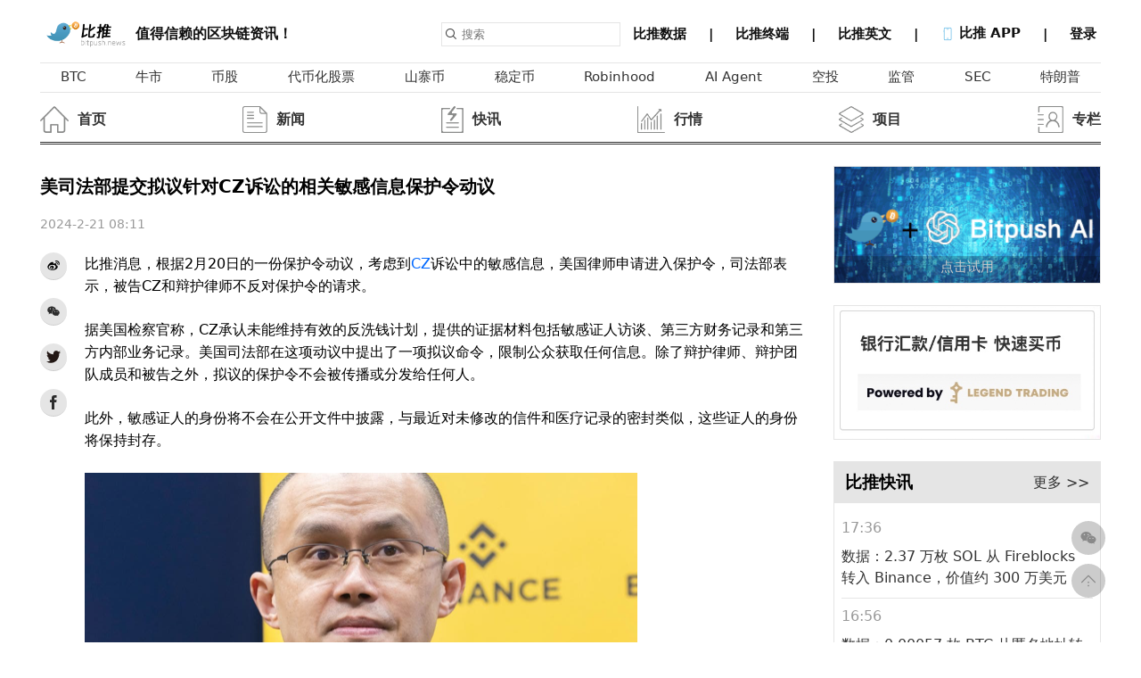

--- FILE ---
content_type: text/html; charset=UTF-8
request_url: https://www.bitpush.news/articles/6100676
body_size: 20849
content:
<!DOCTYPE html>
<html>
<head>
<meta charset="UTF-8">
    <meta http-equiv="X-UA-Compatible" content="IE=edge">
    <meta name="viewport" content="width=device-width, initial-scale=1.0">
    	<meta name="keywords" content="美司法部提交拟议针对CZ诉讼的相关敏感信息保护令动议" />
			<meta name="description" content="比推消息，根据2月20日的一份保护令动议，考虑到CZ诉讼中的敏感信息，美国律师申请进入保护令，司法部表示，被告CZ和辩护律师... " />
		<link rel="Shortcut Icon" href="/wp-content/themes/Gztro/images/favicon.ico" type="image/x-icon"/>
        <meta property="og:title" content="【比推 BitpushNews】美司法部提交拟议针对CZ诉讼的相关敏感信息保护令动议" />
  <meta property="og:url" content="https://www.bitpush.news/articles/6100676" />
  <meta property="og:image" content="https://www.bitpush.news/static/images/logo2024.jpg" />
  <meta property="og:description" content="比推消息，根据2月20日的一份保护令动议，考虑到CZ诉讼中的敏感信息，美国律师申请进入保护令，司法部表示，被告CZ和辩护律师..." />
  <meta property="og:site_name" content="比推" />
  <meta property="og:type" content="article" />
  <meta property="og:article:author" content="Bitpush.news" />

  
  <meta property="twitter:card" content="summary" />
  <meta property="twitter:image" content="https://www.bitpush.news/static/images/logo2024.jpg" />
  <meta property="twitter:title" content="【比推 BitpushNews】美司法部提交拟议针对CZ诉讼的相关敏感信息保护令动议" />
  <meta property="twitter:creator" content="比推" />
  <meta property="twitter:site" content="www.Bitpush.news" />
  <meta property="twitter:description" content="Bitpush 比推美司法部提交拟议针对CZ诉讼的相关敏感信息保护令动议 - " />
    <link rel="stylesheet" href="/wp-content/themes/Gztro/newassets/css/index.css?ver=12">
    <link rel="stylesheet" href="/wp-content/themes/Gztro/newassets/css/common.css?ver=12">
    <link rel="stylesheet" href="/wp-content/themes/Gztro/newassets/css/carousel.css">
    <link rel="stylesheet" href="/wp-content/themes/Gztro/newassets/css/use.css?ver=12">
    <script src="/wp-content/themes/Gztro/assets/js/jquery.js"></script>
    <script src="/wp-content/themes/Gztro/newassets/js/jquery.qrcode.min.js"></script>
    <script src="/wp-content/themes/Gztro/newassets/js/time.js"></script>
    <script src="/wp-content/themes/Gztro/newassets/js/use.js"></script>

    <title>美司法部提交拟议针对CZ诉讼的相关敏感信息保护令动议</title>
    <style>

        .content-new li {
            /* border-radius: 100%;
            width: 30px;
            height: 30px ;  */
            flex-shrink: 0;
            padding: 0;
            display: flex;
            justify-content: center;
            align-items: center;
            background-color: rgba(0, 0, 0, 0.1);
            margin-bottom: 20px;
            /* border-bottom: 1px solid rgba(0, 0, 0, 0.1); */
        }
        .share-item{
            height: 30px;
            border-radius: 100%;
            margin-bottom: 20px;
            width: 30px;
            background-color: rgba(0, 0, 0, 0.1);

        }
        .content-new li svg{
            width: 16px;
        }
        .content-new li:hover{
            cursor: pointer;
        }
        .content-html th,.content-html td {
        border: 1px solid #ccc;
        }
    </style>
</head>

<body>
    <div class="bitpush-container ">
        <div class="content">
         <!--header begin-->
 <header class="fixed flex justify-between pb-2" style="">
                <a href="https://www.bitpush.news/" title="比推 - 区块链新闻快讯资讯信息服务平台" class="flex items-end " style="align-items: center;">
                    <img height="30px" src="https://www.bitpush.news/wp-content/themes/Gztro/assets/img/logo.png" />
                    <span class="text-2xl text-gray-600">值得信赖的区块链资讯！</span>
                </a>
                <div class="flex items-center">
                    <form class="mr-2" action="/"  method="get" name="searchform">
                        <div class="flex items-center border p-2">
                            <img class="w-6" src="/wp-content/themes/Gztro/newassets/img/search.png" />
                            <input class="pl-3" id="search-box" name="s" placeholder="搜索" type="text" value=""
                                autocomplete="off" spellcheck="false" dir="auto"
                                style="position: relative; vertical-align: top">
                        </div>
                    </form>
                    <div class="bitpush-nav">
                        <a title="比推数据" alt="比推数据" href="https://market.bitpush.news" target="_blank" >
                            <span> 比推数据 </span>
                            <span>&emsp;|&emsp;</span>
                        </a>

                        <a href="https://bitpushterminal.com/" target="_blank">
                            <span> 比推终端 </span>
                            <span>&emsp;|&emsp;</span>
                        </a>

                        <a href="https://en.bitpush.news/" target="_blank">
                            <span> 比推英文 </span>
                            <span>&emsp;|&emsp;</span>
                        </a>
                        <a  class="app-down">
                            <span>
                                <img class="w-8 inline" src="/wp-content/themes/Gztro/newassets/img/phone.png" />
                                比推 APP
                            </span>
                            <span>&emsp;|&emsp;</span>
                            <div class="down-dialog">
                                <h1 class="">下载比推 APP</h1>
                                <div>
                                    值得信赖的区块链资讯！
                                </div>
                                <div class="flex items-center mt-4">
                                    <div onclick="window.location.href='https://apps.apple.com/cn/app/id1359810708'" class="bg-gray-800 p-4 w-40 rounded-md flex mr-4">
                                        <img class="w-8" src="/wp-content/themes/Gztro/newassets/img/apple.png" />
                                        <span class="text-white text-2xl ml-1">iPhone</span>
                                    </div>

                                     <div  onclick="window.location.href='https://www.pgyer.com/UAFr'" class="bg-gray-800 p-4 w-40 rounded-md flex mr-4">
                                        <img class="w-8" src="/wp-content/themes/Gztro/newassets/img/android.png" />
                                        <span class="text-white text-2xl ml-1">Android</span>
                                    </div>
                                </div>
                            </div>
                            </a>
                                <span id="loginstatus"  ></span>
        <script>
            $(function(){
                rnum = Math.ceil(Math.random()*1000);
                $.get("/loginjs/"+ rnum,function(data){
                    $("#loginstatus").html(data);
                })
                
            })
        </script>                
                    </div>
                </div>
            </header>
            <!--header end-->
            <main>
                <!--nav begin-->
                <div class="bitpush-nav-tags p-4">
                    <a title="BTC" alt="BTC" href="/articles/tag/BTC"><span>BTC</span></a><a title="牛市" alt="牛市" href="/articles/tag/牛市"><span>牛市</span></a><a title="币股" alt="币股" href="/articles/tag/币股"><span>币股</span></a><a title="代币化股票" alt="代币化股票" href="/articles/tag/代币化股票"><span>代币化股票</span></a><a title="山寨币" alt="山寨币" href="/articles/tag/山寨币"><span>山寨币</span></a><a title="稳定币" alt="稳定币" href="/articles/tag/稳定币"><span>稳定币</span></a><a title="Robinhood" alt="Robinhood" href="/articles/tag/Robinhood"><span>Robinhood</span></a><a title="AI Agent" alt="AI Agent" href="/articles/tag/ai-agent"><span>AI Agent</span></a><a title="空投" alt="空投" href="/articles/tag/空投"><span>空投</span></a><a title="监管" alt="监管" href="/articles/tag/监管"><span>监管</span></a><a title="SEC" alt="SEC" href="/articles/tag/SEC"><span>SEC</span></a><a title="特朗普" alt="特朗普" href="/articles/tag/特朗普"><span>特朗普</span></a>                </div>
                                <div class="bitpush-nav-news mt-12 pb-4">
                    <ul class="flex justify-between">

                        <li class="flex items-center">
    <a href="/" ><img onmouseover='this.src="/wp-content/themes/Gztro/newassets/icon/index.png"' onmouseout='this.src="/wp-content/themes/Gztro/newassets/icon/index_grey.png"'  width="50px" src="/wp-content/themes/Gztro/newassets/icon/index_grey.png" /><div class="flex flex-col"><span>首页</span></div></a>
    </li><li class="flex items-center">
    <a href="/articles/category/xnews" ><img onmouseover='this.src="/wp-content/themes/Gztro/newassets/icon/news.png"' onmouseout='this.src="/wp-content/themes/Gztro/newassets/icon/news_grey.png"'  width="50px" src="/wp-content/themes/Gztro/newassets/icon/news_grey.png" /><div class="flex flex-col"><span>新闻</span></div></a>
    </li><li class="flex items-center">
    <a href="/articles/category/wrealtime" ><img onmouseover='this.src="/wp-content/themes/Gztro/newassets/icon/kuaixun.png"' onmouseout='this.src="/wp-content/themes/Gztro/newassets/icon/kuaixun_grey.png"'  width="50px" src="/wp-content/themes/Gztro/newassets/icon/kuaixun_grey.png" /><div class="flex flex-col"><span>快讯</span></div></a>
    </li><li class="flex items-center">
    <a href="/articles/category/tbiqing" ><img onmouseover='this.src="/wp-content/themes/Gztro/newassets/icon/hangqing.png"' onmouseout='this.src="/wp-content/themes/Gztro/newassets/icon/hangqing_grey.png"'  width="50px" src="/wp-content/themes/Gztro/newassets/icon/hangqing_grey.png" /><div class="flex flex-col"><span>行情</span></div></a>
    </li><li class="flex items-center">
    <a href="/articles/category/sxiangmu" ><img onmouseover='this.src="/wp-content/themes/Gztro/newassets/icon/project.png"' onmouseout='this.src="/wp-content/themes/Gztro/newassets/icon/project_grey.png"'  width="50px" src="/wp-content/themes/Gztro/newassets/icon/project_grey.png" /><div class="flex flex-col"><span>项目</span></div></a>
    </li><li class="flex items-center">
    <a href="/articles/category/dzhuanlan" ><img onmouseover='this.src="/wp-content/themes/Gztro/newassets/icon/zhuanlan.png"' onmouseout='this.src="/wp-content/themes/Gztro/newassets/icon/zhuanlan_grey.png"'  width="50px" src="/wp-content/themes/Gztro/newassets/icon/zhuanlan_grey.png" /><div class="flex flex-col"><span>专栏</span></div></a>
    </li>                    </ul>
                </div>
                <script>
                    function getCoins(){
            $.get("https://market.bitpush.news/v1/api/ticker?start=0&limit=12",res=>{
                //console.log(res)

                let html = ''

                for(let i =0;i<res.length;i++){

                    const decline = res[i].percent_change_24h * 1>=0?'decline':''
                    const chart_url = "https://market.bitpush.news/currencies/"+res[i].id+"/charts"
                    const arrow = res[i].percent_change_24h * 1>=0?`<svg t="1641974028524" class="icon" viewBox="0 0 1024 1024" version="1.1"
                                        xmlns="http://www.w3.org/2000/svg" p-id="7710" width="12" height="12">
                                        <path d="M512 853.333333 0 170.666667l1024 0L512 853.333333z" p-id="7711"
                                            fill="#00af4b"></path>
                                    </svg>`:`<svg t="1641974028524" class="icon" viewBox="0 0 1024 1024" version="1.1"
                                        xmlns="http://www.w3.org/2000/svg" p-id="7710" width="12" height="12">
                                        <path d="M512 853.333333 0 170.666667l1024 0L512 853.333333z" p-id="7711"
                                            fill="#00af4b"></path>
                                    </svg>`
                    html += `
                    <li class="${decline}">
                        <a href="${chart_url}" target="_blank" ><img src="${res[i].icon_url}" /></a>
                        <a href="${chart_url}" target="_blank" ><span class="symbol" >${res[i].symbol}</span></a>
                        <a href="${chart_url}" target="_blank" ><span class="flex items-center">
                            ${res[i].price_usd}
                            <div class="arrow-icon" style="margin-left: 3px">

                                ${arrow}
                            </div>
                        </span></a>
                    </li>
                    `
                }
                $("#my-coin-list").html(html)
            })
        }
                        </script>
                <!--nav end-->

                <div class="flex justify-between my-12">
                    <div class="content-left">
                                            <div class="content-new pr-12">
                            <h1 class="text-4xl font-bold">美司法部提交拟议针对CZ诉讼的相关敏感信息保护令动议</h1>
                            <div class="text-gray-400 my-12">
						
                                <span></span>
                                <span class="dis-time" data="1708503115" ></span>
                                <span id="edit_button" ></span>
				
                            </div>
                            <script>
            $(function(){
                rnum = Math.ceil(Math.random()*1000);
                $.get("/loginjs/"+ rnum+"?k=6100676",function(data){
                    $("#edit_button").html(data);
                })
                
            })
        </script>
                            <div class="flex">
                                <div style="width: 50px;">
                                    <ul class="flex flex-col">
                                        <li  class="share-item bds_tsina" >
                                            <svg t="1642931864876" class="icon" viewBox="0 0 1024 1024" version="1.1" xmlns="http://www.w3.org/2000/svg" p-id="2163" width="32" height="32"><path d="M721.989632 468.033536c-33.468416-6.36928-17.53088-24.694784-17.53088-24.694784s32.671744-54.194176-6.381568-93.247488c-48.607232-48.607232-166.549504 6.383616-166.549504 6.383616-44.627968 13.549568-32.669696-6.383616-26.302464-41.44128 0-40.644608-14.342144-109.96736-134.674432-68.524032-119.535616 40.63232-222.337024 184.875008-222.337024 184.875008-71.723008 95.62112-62.1568 168.937472-62.1568 168.937472 17.528832 163.364864 191.258624 207.992832 325.933056 218.353664 141.85472 11.159552 333.099008-48.605184 391.272448-172.136448C861.442048 523.024384 755.456 474.417152 721.989632 468.033536L721.989632 468.033536zM422.356992 773.251072c-141.058048 6.367232-255.00672-64.54272-255.00672-158.58688 0-94.029824 113.948672-168.93952 255.00672-175.321088 141.04576-6.367232 255.004672 51.009536 255.004672 145.03936C677.361664 678.428672 563.402752 766.869504 422.356992 773.251072L422.356992 773.251072z" p-id="2164"></path><path d="M394.463232 500.717568c-141.85472 16.734208-125.917184 149.815296-125.917184 149.815296s-0.796672 41.428992 38.258688 62.951424c82.88256 44.623872 168.142848 17.528832 211.175424-37.462016C561.012736 620.251136 536.303616 484.780032 394.463232 500.717568L394.463232 500.717568zM358.59456 687.183872c-26.28608 3.18464-47.81056-11.956224-47.81056-34.260992 0-22.319104 19.134464-45.422592 45.422592-47.81056 30.281728-3.198976 50.212864 14.342144 50.212864 36.651008C406.419456 664.082432 384.897024 683.999232 358.59456 687.183872L358.59456 687.183872zM442.27584 616.255488c-9.568256 6.383616-19.918848 5.588992-24.70912-2.387968-5.572608-7.962624-3.18464-20.713472 5.586944-27.09504 10.350592-7.962624 21.510144-5.574656 26.300416 2.400256C454.230016 597.133312 450.250752 609.091584 442.27584 616.255488L442.27584 616.255488z" p-id="2165"></path><path d="M791.324672 410.669056c11.145216 0 20.713472-8.771584 22.306816-19.931136 0-0.796672 0.796672-1.591296 0.796672-2.387968 16.734208-155.389952-127.496192-128.305152-127.496192-128.305152-12.752896 0-23.115776 10.36288-23.115776 23.117824 0 12.750848 10.364928 23.115776 23.115776 23.115776 103.583744-23.115776 80.480256 81.276928 80.480256 81.276928C767.410176 400.306176 777.775104 410.669056 791.324672 410.669056L791.324672 410.669056z" p-id="2166"></path><path d="M773.781504 139.685888c-49.403904-11.941888-101.195776-1.970176-115.539968 1.214464-0.796672 0-2.404352 0.600064-3.198976 0.600064-0.796672 0-0.796672 0.698368-0.796672 0.698368-14.34624 3.995648-24.696832 17.487872-24.696832 32.628736 0 18.325504 15.140864 33.452032 33.466368 33.452032 0 0 18.325504-2.402304 31.0784-7.192576 11.956224-4.775936 115.554304-3.198976 167.346176 82.868224 27.89376 62.951424 11.956224 105.189376 10.36288 112.367616 0 0-7.17824 15.939584-7.17824 32.673792 0 18.325504 15.140864 31.049728 34.275328 31.049728 15.142912 0 28.690432 0.755712 31.873024-27.916288l0.796672 0C986.56256 235.52 863.830016 160.413696 773.781504 139.685888L773.781504 139.685888z" p-id="2167"></path></svg>
                                        </li>
                                        <li class="share-item share-wx" >
                                            <svg t="1641984239258" class="icon" viewBox="0 0 1024 1024" version="1.1"
                                                xmlns="http://www.w3.org/2000/svg" p-id="11112" width="20" height="20">
                                                <path
                                                    d="M664.250054 368.541681c10.015098 0 19.892049 0.732687 29.67281 1.795902-26.647917-122.810047-159.358451-214.077703-310.826188-214.077703-169.353083 0-308.085774 114.232694-308.085774 259.274068 0 83.708494 46.165436 152.460344 123.281791 205.78483l-30.80868 91.730191 107.688651-53.455469c38.558178 7.53665 69.459978 15.308661 107.924012 15.308661 9.66308 0 19.230993-0.470721 28.752858-1.225921-6.025227-20.36584-9.521864-41.723264-9.521864-63.862493C402.328693 476.632491 517.908058 368.541681 664.250054 368.541681zM498.62897 285.87389c23.200398 0 38.557154 15.120372 38.557154 38.061874 0 22.846334-15.356756 38.156018-38.557154 38.156018-23.107277 0-46.260603-15.309684-46.260603-38.156018C452.368366 300.994262 475.522716 285.87389 498.62897 285.87389zM283.016307 362.090758c-23.107277 0-46.402843-15.309684-46.402843-38.156018 0-22.941502 23.295566-38.061874 46.402843-38.061874 23.081695 0 38.46301 15.120372 38.46301 38.061874C321.479317 346.782098 306.098002 362.090758 283.016307 362.090758zM945.448458 606.151333c0-121.888048-123.258255-221.236753-261.683954-221.236753-146.57838 0-262.015505 99.348706-262.015505 221.236753 0 122.06508 115.437126 221.200938 262.015505 221.200938 30.66644 0 61.617359-7.609305 92.423993-15.262612l84.513836 45.786813-23.178909-76.17082C899.379213 735.776599 945.448458 674.90216 945.448458 606.151333zM598.803483 567.994292c-15.332197 0-30.807656-15.096836-30.807656-30.501688 0-15.190981 15.47546-30.477129 30.807656-30.477129 23.295566 0 38.558178 15.286148 38.558178 30.477129C637.361661 552.897456 622.099049 567.994292 598.803483 567.994292zM768.25071 567.994292c-15.213493 0-30.594809-15.096836-30.594809-30.501688 0-15.190981 15.381315-30.477129 30.594809-30.477129 23.107277 0 38.558178 15.286148 38.558178 30.477129C806.808888 552.897456 791.357987 567.994292 768.25071 567.994292z"
                                                    p-id="11113" fill="#2c2c2c"></path>
                                            </svg>
                                            <div class="scan-wx" id="share-wx"></div>
                                        </li>
                                        <li class="share-item bds_twitter" >
                                            <svg t="1641984094801" class="icon" viewBox="0 0 1024 1024" version="1.1"
                                                xmlns="http://www.w3.org/2000/svg" p-id="10287" width="20" height="20">
                                                <path
                                                    d="M919.759462 318.994613c0-9.605475-0.184234-19.102577-0.608696-28.534655 41.060787-30.595551 76.68666-68.894629 104.863684-112.720738a403.247526 403.247526 0 0 1-120.68436 33.017692c43.401647-26.708567 76.68666-69.423851 92.415219-120.68436-40.638132 24.645865-85.589515 42.265535-133.383889 51.446549-38.295465-43.575045-92.944441-71.329413-153.358869-72.360764-116.027926-1.918205-210.084998 96.132418-210.084999 218.973404 0 17.460724 1.826088 34.394031 5.451171 50.745736-174.722834-11.243716-329.55016-102.190479-433.116978-239.293373-18.071226 32.847907-28.438925 71.237296-28.438925 112.377556 0 77.811934 37.090717 146.970271 93.44657 187.779994-34.500598-1.560574-66.819283-12.009553-95.166091-29.141545v2.85744c0 108.752474 72.440238 199.870827 168.560013 221.13003-17.621477 5.012259-36.207475 7.62044-55.322696 7.526516a191.542349 191.542349 0 0 1-39.500214-4.325895c26.708567 89.120675 104.332655 154.231274 196.231295 156.400543-71.923659 59.635948-162.525433 95.258208-260.892145 95.00895-16.960401 0-33.720311-1.137918-50.15149-3.200621 93.011271 63.80109 203.418242 100.960443 322.104923 100.960443 386.350343 0.092117 597.636477-336.191629 597.636477-627.962902z"
                                                    fill="#231815" p-id="10288"></path>
                                            </svg>
                                        </li>
                                        <li class="share-item bds_facebook" >
                                            <svg t="1641984306774" class="icon" viewBox="0 0 1024 1024" version="1.1"
                                                xmlns="http://www.w3.org/2000/svg" p-id="12465" width="20" height="20">
                                                <path
                                                    d="M575.872 1024 384 1024 384 512l-128 0 0-176.448 128-0.064-0.192-103.936C383.776 87.584 422.816 0 592.384 0l141.184 0 0 176.48-88.224 0c-66.016 0-69.216 24.64-69.216 70.688l-0.256 88.32 158.688 0-18.72 176.448L576 512 575.872 1024z"
                                                    p-id="12466" fill="#2c2c2c"></path>
                                            </svg>
                                        </li>
                                    </ul>
                                    <script>
								
								$(".bds_tsina").click(function(){
									var ftit='美司法部提交拟议针对CZ诉讼的相关敏感信息保护令动议';
									var lk="https://www.bitpush.news/wp-content/themes/Gztro/assets/img/logo.png";//pic
									window.open('http://service.weibo.com/share/share.php?url='+document.location.href+'?sharesource=weibo&title='+ftit+'&pic='+lk+'&appkey=1931462525');
								})
                                $(".bds_twitter").click(function(){
                                    var ftit='美司法部提交拟议针对CZ诉讼的相关敏感信息保护令动议';
									var lk="https://www.bitpush.news/wp-content/themes/Gztro/assets/img/logo.png";//pic
									window.open('https://twitter.com/share?url='+document.location.href+'&text='+ftit+'&pic='+lk);
                                })
                                $(".bds_facebook").click(function(){
                                    var ftit='美司法部提交拟议针对CZ诉讼的相关敏感信息保护令动议';
									var lk="https://www.bitpush.news/wp-content/themes/Gztro/assets/img/logo.png";//pic
									window.open('http://www.facebook.com/sharer.php?u='+encodeURIComponent(document.location.href)+'&t='+ftit+'&pic='+lk);
                                })
								window._bd_share_config={"common":{"bdSnsKey":{},"bdText":"","bdMini":"2","bdMiniList":false,"bdPic":"","bdStyle":"0","bdSize":"16"},"share":{}};with(document)0[(getElementsByTagName('head')[0]||body).appendChild(createElement('script')).src='/static/api/js/share.js?v=89860593.js?cdnversion='+~(-new Date()/36e5)];
							</script>
                                </div>
                                <div class="content-html" >
                                <p>比推消息，根据2月20日的一份保护令动议，考虑到<a href="https://www.bitpush.news/articles/tag/cz" title="查看CZ中的全部文章" target="_blank" class="tag_link">CZ</a>诉讼中的敏感信息，美国律师申请进入保护令，司法部表示，被告CZ和辩护律师不反对保护令的请求。 </p>
<p>据美国检察官称，CZ承认未能维持有效的反洗钱计划，提供的证据材料包括敏感证人访谈、第三方财务记录和第三方内部业务记录。美国司法部在这项动议中提出了一项拟议命令，限制公众获取任何信息。除了辩护律师、辩护团队成员和被告之外，拟议的保护令不会被传播或分发给任何人。 </p>
<p>此外，敏感证人的身份将不会在公开文件中披露，与最近对未修改的信件和医疗记录的密封类似，这些证人的身份将保持封存。</p>
<p><img src="https://images.bitpush.news/cn/20240221/170850311163106486.png" title="1708503111771290.png" alt="image.png"/></p>
<p><br/></p>
                                <script async src="https://pagead2.googlesyndication.com/pagead/js/adsbygoogle.js?client=ca-pub-8211126797345278"
                                crossorigin="anonymous"></script>
                           <ins class="adsbygoogle"
                                style="display:block; text-align:center;"
                                data-ad-layout="in-article"
                                data-ad-format="fluid"
                                data-ad-client="ca-pub-8211126797345278"
                                data-ad-slot="6642518713"></ins>
                           <script>
                                (adsbygoogle = window.adsbygoogle || []).push({});
                           </script>
                                
                                <script>
                                window.onload = function () {
                                    //判断图片大小，超过一定宽度，要通过js定义图片大小
                                    $.each($(".content-html img"), function (i, v) {
                                        if (v.width > 700)
                                        {
                                        v.width = 700; //重定义编辑器自带的宽度
                                        v.removeAttribute('height'); //移除编辑器自带的图片高度
                                        }
                                    });
                                }
                                </script>
                                
                                        <div  class="tags">
                                        <h5>原文链接:<a target="_blank" style="color:#333; margin-left: 6px;" href="https://coingape.com/us-doj-request-new-order-case-against-ex-binance-ceo-changpeng-cz-zhao/" >https://coingape.com/us-doj-request-new-order-case-against-ex-binance-ceo-chan...</a></h5>
                                        </div>                                
                                
                                <!-- <div  class="tags">
                                    <h5>原文链接:https://www.bitpush.news/articles/6100676</h5>
                                </div> -->
                                <div  class="tags">
                                    <h5>说明: 比推所有文章只代表作者观点，不构成投资建议</h5>
                                </div>
                                <div  style="" class="tags">
                                    <!-- <h5>标签</h5> -->
                                    <span><a href="https://www.bitpush.news/articles/tag/cz" rel="tag">CZ</a></span>                                </div>
                                <div style="" class="related-articles">
                                <style>

                                </style>
                                    <div style="
                                        background: rgba(0, 0, 0, 0.1);
                                        padding: 7px 0px 7px 10px;
                                        font-size: 15px;
                                        font-weight: 600;
                                        margin-bottom: 10px;
                                    ">相关新闻</div>
                                    <ul>
                                        <li><a style="color: #0073e6;" rel="bookmark"  href="https://www.bitpush.news/articles/7605558" title="“加密总统”的年度成绩单：政策红利与财富争议下的双重角色" target="_blank">“加密总统”的年度成绩单：政策红利与财富争议下的双重角色</a> <span class="dis-time" data="1769178522" ></span></li><li><a style="color: #0073e6;" rel="bookmark"  href="https://www.bitpush.news/articles/7604799" title="一次白宫推文，怎样让BSC链的Meme狂欢颠覆了旧秩序？" target="_blank">一次白宫推文，怎样让BSC链的Meme狂欢颠覆了旧秩序？</a> <span class="dis-time" data="1769004994" ></span></li><li><a style="color: #0073e6;" rel="bookmark"  href="https://www.bitpush.news/articles/7596943" title="赵长鹏年终答卷：关于币安、监管与加密未来的十问" target="_blank">赵长鹏年终答卷：关于币安、监管与加密未来的十问</a> <span class="dis-time" data="1766114052" ></span></li><li><a style="color: #0073e6;" rel="bookmark"  href="https://www.bitpush.news/articles/7593283" title="行情惨淡，还有哪些低成本“薅羊毛”机会？" target="_blank">行情惨淡，还有哪些低成本“薅羊毛”机会？</a> <span class="dis-time" data="1764895184" ></span></li><li><a style="color: #0073e6;" rel="bookmark"  href="https://www.bitpush.news/articles/7584898" title="GIGGLE惊现“过山车”行情：BSC生态的脆弱真相" target="_blank">GIGGLE惊现“过山车”行情：BSC生态的脆弱真相</a> <span class="dis-time" data="1762320983" ></span></li>                                    </ul>
                                </div>
                                </div>
                            </div>
                        </div>
                    </div>
                                        <div class="content-right">
<div class="border mb-12">
    <div class="bg-gray-100 flex justify-between items-center" >
    <style>
    .box{
        color: #fff;
        background: #000;
        position: relative;width: 298px;height:130px;text-align: center;
    }
    .box .content{    
        position: absolute;
        bottom: 0;
        left: 0;width: 298px;height:20px;display:block;text-align: center;padding-top:5px;padding-bottom:5px;
    }
    </style>   
    <div class="box">
        <a title="Bitpush AI" target="_blank" href="https://chat.openai.com/g/g-i68bJS9yX-bitpush-ai"><img width="297.5" src="https://www.bitpush.news/static/images/gpt.gif">
        <div style=" background-color: rgba(0, 0, 0, 0.2); color: #cacaca; text-align: center;font-size:15px;" class="content">点击试用</div></a>
    </div>
    </div>
</div>
<div class="border mb-12">
<div class="bg-gray-100 flex justify-between items-center"><a title="legend" href="/legend"><img width="297.5" src="https://www.bitpush.news/static/images/legend.jpg"></a> </div>
</div>    
                        <div class="border mb-12">
                            <div class="bg-gray-100 flex justify-between items-center py-2 px-6">
                                <h3 title="比推快讯" >比推快讯</h3>
                                <span>
                                    <a href="/articles/category/wrealtime"> 更多 >></a>
                                </span>
                            </div>
                            <div class="content-list p-4 content-card">
                                <ul>
                                    <li><div data="1769276167" class="sidebar-time text-gray-400 my-6"></div><a href="/articles/7605757">数据：2.37 万枚 SOL 从 Fireblocks 转入 Binance，价值约 300 万美元</a></li><li><div data="1769273767" class="sidebar-time text-gray-400 my-6"></div><a href="/articles/7605756">数据：0.00057 枚 BTC 从匿名地址转入 Bybit，价值约 507 美元</a></li><li><div data="1769271967" class="sidebar-time text-gray-400 my-6"></div><a href="/articles/7605755">数据：140.05 万枚 TON 从匿名地址转出，价值约 214 万美元</a></li><li><div data="1769270908" class="sidebar-time text-gray-400 my-6"></div><a href="/articles/7605754">易理华：加密友好政策正在逐步兑现，加密结构法案大概率通过</a></li><li><div data="1769270773" class="sidebar-time text-gray-400 my-6"></div><a href="/articles/7605753">数据：ETH 当前全网 8 小时平均资金费率为 0.0022%</a></li><li><div data="1769270615" class="sidebar-time text-gray-400 my-6"></div><a href="/articles/7605752">Galaxy 研究主管：加密市场结构立法下周将迎关键听证会，两党议员或将提出修正案</a></li><li><div data="1769270136" class="sidebar-time text-gray-400 my-6"></div><a href="/articles/7605751">Pantera Capital：抗量子竞争或将强化以太坊等区块链网络“引力效应”</a></li><li><div data="1769268757" class="sidebar-time text-gray-400 my-6"></div><a href="/articles/7605750">“1011 内幕巨鲸”代理人：若 Rick Rieder 当选美联储主席利好 ETH 和 RWA</a></li><li><div data="1769267153" class="sidebar-time text-gray-400 my-6"></div><a href="/articles/7605749">Coinbase 衍生品市场已暂停期货和永续合约交易，预计维护最长持续 3 小时</a></li><li><div data="1769266567" class="sidebar-time text-gray-400 my-6"></div><a href="/articles/7605748">Coinbase 衍生品市场拟停服约三小时进行系统维护</a></li><li><div data="1769265968" class="sidebar-time text-gray-400 my-6"></div><a href="/articles/7605747">Casterman 创始人：2026 年是加密市场关键拐点，行业将转向新金融基础设施建设</a></li><li><div data="1769265696" class="sidebar-time text-gray-400 my-6"></div><a href="/articles/7605746">数据：全球前 100 家上市公司共持有 112.7 万枚 BTC</a></li><li><div data="1769265635" class="sidebar-time text-gray-400 my-6"></div><a href="/articles/7605745">欧洲投资者对美股胃口缩减，长期脱钩或拉开序幕</a></li><li><div data="1769264846" class="sidebar-time text-gray-400 my-6"></div><a href="/articles/7605744">某交易者卖飞1650 万枚 PENGUIN，错失超 140 万美元利润</a></li><li><div data="1769264768" class="sidebar-time text-gray-400 my-6"></div><a href="/articles/7605743">数据：693.99 枚 BTC 从匿名地址转出，经中转后转至另一匿名地址</a></li><li><div data="1769263479" class="sidebar-time text-gray-400 my-6"></div><a href="/articles/7605742">Neynar 联创发布 Farcaster 战略愿景并澄清客户端、协议及 Clanker 均不会关闭</a></li><li><div data="1769263258" class="sidebar-time text-gray-400 my-6"></div><a href="/articles/7605741">Neynar 联创阐述对 Farcaster 愿景：打造建设者优先网络，让建设者从想法走向可持续收入</a></li><li><div data="1769262954" class="sidebar-time text-gray-400 my-6"></div><a href="/articles/7605740">特朗普将于当地时间下周三出席有关特朗普账户的峰会</a></li><li><div data="1769261768" class="sidebar-time text-gray-400 my-6"></div><a href="/articles/7605739">Tether Gold 市值突破 25 亿美元，续创历史新高</a></li><li><div data="1769261172" class="sidebar-time text-gray-400 my-6"></div><a href="/articles/7605738">Strategy 永续优先股 STRE 欧洲市场折价募资引发关注，战略去向存疑</a></li><li><div data="1769259973" class="sidebar-time text-gray-400 my-6"></div><a href="/articles/7605737">数据：2409 枚 ETH 从 K3 Capital 转出，价值约 712 万美元</a></li><li><div data="1769258930" class="sidebar-time text-gray-400 my-6"></div><a href="/articles/7605736">Rick Rieder 成为下一任美联储主席概率升至 58%，成最大热门</a></li><li><div data="1769258467" class="sidebar-time text-gray-400 my-6"></div><a href="/articles/7605735">美国加密结构法案稳定币收益禁令争议，或加速资金流向“合成美元”并引发资本外迁</a></li><li><div data="1769257869" class="sidebar-time text-gray-400 my-6"></div><a href="/articles/7605734">数据：Meme 币 PENGUIN 市值突破 8000 万美元，续创新高</a></li><li><div data="1769257568" class="sidebar-time text-gray-400 my-6"></div><a href="/articles/7605733">Saga 攻击事件中约 620 万美元被盗资金经 5 个地址分散后转入 Tornado Cash 混币</a></li><li><div data="1769257194" class="sidebar-time text-gray-400 my-6"></div><a href="/articles/7605732">下周宏观展望：美联储周四将公布利率决议，随后鲍威尔召开新闻发布会</a></li><li><div data="1769256967" class="sidebar-time text-gray-400 my-6"></div><a href="/articles/7605731">区块链技术开发商 R3 宣布拟转型为基于 Solana 的代币化和链上资本市场</a></li><li><div data="1769255549" class="sidebar-time text-gray-400 my-6"></div><a href="/articles/7605730">NFT 交易平台 Nifty Gateway 宣布将于 2026 年 2 月 23 日关闭，平台已进入仅提现模式</a></li><li><div data="1769254878" class="sidebar-time text-gray-400 my-6"></div><a href="/articles/7605729">纳斯达克上市公司 AVAX One 推出 Avalanche 区块链公共验证节点</a></li><li><div data="1769254594" class="sidebar-time text-gray-400 my-6"></div><a href="/articles/7605728">链上分析师：AXS 年后上涨 277%，TD 指标发出获利了结信号</a></li><li><div data="1769254269" class="sidebar-time text-gray-400 my-6"></div><a href="/articles/7605727">分析：以太坊主网活跃度反超多条 L2，但数据背后暗藏“水分”</a></li><li><div data="1769253895" class="sidebar-time text-gray-400 my-6"></div><a href="/articles/7605726">美元全球外汇储备占比跌破 60%</a></li><li><div data="1769253097" class="sidebar-time text-gray-400 my-6"></div><a href="/articles/7605725">当前主流 CEX、DEX 资金费率显示市场对 BTC、SOL 看空有所缓和，对山寨币大规模看空情绪仍然存在</a></li><li><div data="1769251567" class="sidebar-time text-gray-400 my-6"></div><a href="/articles/7605724">数据：755.59 万枚 TRX 从 Binance 转出，价值约 224 万美元</a></li><li><div data="1769250972" class="sidebar-time text-gray-400 my-6"></div><a href="/articles/7605723">数据：若 ETH 跌破 2,811 美元，主流 CEX 累计多单清算强度将达 8.76 亿美元</a></li><li><div data="1769250575" class="sidebar-time text-gray-400 my-6"></div><a href="/articles/7605722">外媒：贝森特暗示美印关税有望松动</a></li><li><div data="1769250176" class="sidebar-time text-gray-400 my-6"></div><a href="/articles/7605721">易理华：四年周期规律已失效，当前是加密抄底最佳时机</a></li><li><div data="1769249767" class="sidebar-time text-gray-400 my-6"></div><a href="/articles/7605720">社区用户呼吁 X 产品负责人加强清理诈骗账号，相关团队已介入处理</a></li><li><div data="1769249597" class="sidebar-time text-gray-400 my-6"></div><a href="/articles/7605719">Tom Lee：加密市场受去杠杆化拖累，加密货币抛物线式上涨通常紧随贵金属之后</a></li><li><div data="1769247736" class="sidebar-time text-gray-400 my-6"></div><a href="/articles/7605718">ZEC 最大空头止盈 ETH 空单约 302 万美元，当前浮盈仍超 1100 万美元</a></li><li><div data="1769247667" class="sidebar-time text-gray-400 my-6"></div><a href="/articles/7605717">分析：去年稳定币交易额达 35 万亿美元，仅 1% 用于“现实世界”的支付</a></li><li><div data="1769247366" class="sidebar-time text-gray-400 my-6"></div><a href="/articles/7605716">数据：SCRT 涨超 7%，GTC 触及今日新高</a></li><li><div data="1769246368" class="sidebar-time text-gray-400 my-6"></div><a href="/articles/7605715">BTC OG 内幕巨鲸代理人：美股代币化将推动稳定币需求以缓解美债压力，以太坊等公链将成为全球资本市场结算层</a></li><li><div data="1769245970" class="sidebar-time text-gray-400 my-6"></div><a href="/articles/7605714">分析：比特币开发者正加速进程以应对量子风险</a></li><li><div data="1769245568" class="sidebar-time text-gray-400 my-6"></div><a href="/articles/7605713">数据：Coinbase 比特币溢价指数连续 9 日处于负溢价，1 月迄今仅有两天为正值</a></li><li><div data="1769245347" class="sidebar-time text-gray-400 my-6"></div><a href="/articles/7605712">排队等待加入以太坊 PoS 网络的 ETH 数量突破 312 万枚，创历史新高</a></li><li><div data="1769244996" class="sidebar-time text-gray-400 my-6"></div><a href="/articles/7605711">SOMI 上涨突破 0.25 USDT，24H 涨幅 44.61%</a></li><li><div data="1769243768" class="sidebar-time text-gray-400 my-6"></div><a href="/articles/7605710">数据：过去 24 小时全网爆仓 3.02 亿美元，多单爆仓 9,869.72 万美元，空单爆仓 2.03 亿美元</a></li><li><div data="1769243358" class="sidebar-time text-gray-400 my-6"></div><a href="/articles/7605709">交易千种代币胜率仅 14.55%地址买入 5.4 万美元 PENGUIN，现浮盈约 73.9 万美元</a></li><li><div data="1769242574" class="sidebar-time text-gray-400 my-6"></div><a href="/articles/7605707">某地址买入 843 枚 XAUT，价值 417 万美元</a></li>                                    
                                </ul>
                            </div>
                        </div>

                        <div class="border ">
                            <div class="bg-gray-100 flex justify-between items-center py-2 px-6">
                                <h3>比推专栏</h3>
                                <span>
                                    <a href="/articles/category/dzhuanlan" >更多 >></a>
                                </span>
                            </div>
                            <div class="content-list p-4 content-card">
                                <ul>
                                <li><div data="1768922768" class="sidebar-time text-gray-400 my-6"></div><a href="/articles/7604462">You Should work HARDER in 2026|0120 Asian</a></li><li><div data="1768883285" class="sidebar-time text-gray-400 my-6"></div><a href="/articles/7604271">硅谷最聪明那群人的「终极推演」：2026，我们应该「All-In」什么？</a></li><li><div data="1768539765" class="sidebar-time text-gray-400 my-6"></div><a href="/articles/7603369">Notice us dollar index｜0116  in us</a></li><li><div data="1768375472" class="sidebar-time text-gray-400 my-6"></div><a href="/articles/7602658">我们用大模型，给 2026 年的代币化/Web3「算了一卦」</a></li><li><div data="1768237649" class="sidebar-time text-gray-400 my-6"></div><a href="/articles/7601984">十年新低 金銀比將帶我們走向何方｜0113</a></li><li><div data="1768194634" class="sidebar-time text-gray-400 my-6"></div><a href="/articles/7601760">從膳食營養素到農產品｜20260111</a></li><li><div data="1767954186" class="sidebar-time text-gray-400 my-6"></div><a href="/articles/7601298">特赦行情or特色行情｜0109亞盤後</a></li><li><div data="1767758296" class="sidebar-time text-gray-400 my-6"></div><a href="/articles/7600607">邏輯：基於結構與驅動｜0107亞盤前</a></li><li><div data="1767632580" class="sidebar-time text-gray-400 my-6"></div><a href="/articles/7600221">上強度了嗷｜0106淩晨</a></li><li><div data="1767344125" class="sidebar-time text-gray-400 my-6"></div><a href="/articles/7599664">What's the main line in 2026｜20260102</a></li>
                                    
                                </ul>
                            </div>
                        </div>
                        <div class="my-12">
                            <h1 class="text-3xl font-bold">
                                下载比推 APP
                            </h1>
                            <div class="my-12">
                                24 小时追踪区块链行业资讯、热点头条、事实报道、深度洞察。
                            </div>
                            <div class="flex items-center">
                                <div class="bg-blue-600 p-4 w-40 rounded-md flex mr-4">
                                    <a href="https://apps.apple.com/cn/app/id1359810708" target="_blank"><img class="w-8" src="/wp-content/themes/Gztro/newassets/img/apple.png" />
                                    <span class="text-white text-2xl ml-1">iPhone</span></a>
                                </div>
                                <div class="bg-gray-800 p-4 w-40 rounded-md flex mr-4">
                                    <a href="https://www.pgyer.com/UAFr" target="_blank" ><img class="w-8" src="/wp-content/themes/Gztro/newassets/img/android.png" />
                                    <span class="text-white text-2xl ml-1">Android</span>
                                    </a>
                                </div>
                                <div class="qr-code" style="display: none">
                                    <img class="w-16" src="/wp-content/themes/Gztro/newassets/img/qrcode-app.png" />
                                </div>
                            </div>
                        </div>
                        <hr />
                        <div class="my-12"  >
                            <!-- Bitpush -->
                            <script async src="//pagead2.googlesyndication.com/pagead/js/adsbygoogle.js"></script>
                            <ins class="adsbygoogle"
                                style="display:block;width:300px;height:300px"
                                data-ad-client="ca-pub-8211126797345278"
                                data-ad-slot="1159384330"
                                data-ad-format="auto"></ins>
                            <script>
                            (adsbygoogle = window.adsbygoogle || []).push({});
                            </script>        
                        </div>
                        
        
                        <div class="my-12">
                            <h1 class="text-3xl font-bold">
                                邮件订阅
                            </h1>
                            <div class="my-12">
                                金融科技决策者们都在看的区块链简报与深度分析，「比推」帮你划重点。
                            </div>
                            <div>
                                <!-- <input type="text" class="border p-3" /> -->
                                <a href="https://www2.bitpush.news/newsletter/subscription" target="_blank" ><div class="bg-gray-800 text-white  inline p-3 text-2xl ml-4 rounded-md">订阅邮件</div></a>
                            </div>
                        </div>
                        
                        <div class="my-12 viewpoint">
                            <h1 title="比推观点" class="text-3xl font-bold mb-6">
                                <!--作者专栏-->
                                观点
                            </h1>
                            <div>
                                <ul>
                                    
              <li class="p-6 mb-6">
          <div  class="flex items-center">
              <a href="/?author=164217" target="_blank" ><img class="rounded-full mr-2 w-16" src=https://images.bitpush.news/2025/09/special_cn-20250905-175707800826347727.jpg:20250904221005_61_136-150x150.jpg width="32" />
              <span class="text-2xl">  Web3 农民 Frank</span></a>
          </div>
          <div class="mt-4">
              <a target="_bkank" href="https://www.bitpush.news/articles/7604271" >硅谷最聪明那群人的「终极推演」：2026，我们应该「All-In」什么？</a>
          </div>
      </li>
              <li class="p-6 mb-6">
          <div  class="flex items-center">
              <a href="/?author=164282" target="_blank" ><img class="rounded-full mr-2 w-16" src=https://images.bitpush.news/2025/09/special_cn-20250905-175707789746773254.jpg:2025-09-05_211122_381-144x144.jpg width="32" />
              <span class="text-2xl">  Tyler</span></a>
          </div>
          <div class="mt-4">
              <a target="_bkank" href="https://www.bitpush.news/articles/7585312" >MSX S1 赛季淘金指南：拆解积分计算逻辑，如何最大化赚取 M 豆？</a>
          </div>
      </li>
              <li class="p-6 mb-6">
          <div  class="flex items-center">
              <a href="/?author=19227" target="_blank" ><img class="rounded-full mr-2 w-16" src=https://images.bitpush.news/2023/08/special_cn-20230829-169328199052581137.jpg:851f9929166467411b19d1d277177771-144x144.jpg width="32" />
              <span class="text-2xl">  刘教链</span></a>
          </div>
          <div class="mt-4">
              <a target="_bkank" href="https://www.bitpush.news/articles/7573455" >置换大饼的黄金机会</a>
          </div>
      </li>
              <li class="p-6 mb-6">
          <div  class="flex items-center">
              <a href="/?author=18335" target="_blank" ><img class="rounded-full mr-2 w-16" src=https://images.bitpush.news/2020/11/special_cn-20201123-160614447873762230.jpeg:132.jpeg width="32" />
              <span class="text-2xl">  IOSG</span></a>
          </div>
          <div class="mt-4">
              <a target="_bkank" href="https://www.bitpush.news/articles/7573074" >IOSG Ventures：深度解析稳定币加密支付赛道前景</a>
          </div>
      </li>
              <li class="p-6 mb-6">
          <div  class="flex items-center">
              <a href="/?author=23594" target="_blank" ><img class="rounded-full mr-2 w-16" src=https://images.bitpush.news/2021/10/special_cn-20211014-163422363858129865.jpeg:01.jpeg width="32" />
              <span class="text-2xl">  01区块链</span></a>
          </div>
          <div class="mt-4">
              <a target="_bkank" href="https://www.bitpush.news/articles/7573071" >北京市互联网金融行业协会香港稳定币与RWA发展前沿研讨会顺利召开</a>
          </div>
      </li>                                </ul>
                            </div>
                        </div>
                        <div  style="display: none;"  class="my-12 viewpoint">
                            <h1 class="text-3xl font-bold mb-6">
                                项目
                            </h1>
                            <div>
                                <ul>
                                    <li class="p-6 mb-6">
        <div class="flex">
        <a title="PolkaWorld" href="/?author=22870" ><img class="rounded-full mr-2 w-16 h-16 mr-4"
                src="https://images.bitpush.news/2021/09/special_cn-20210904-163076789531316353.jpeg:0-1-144x144.jpeg" /></a>
            <div>
                <span class="text-2xl font-bold">PolkaWorld</span>
                <div class="mt-4 text-gray-400">
                <a href="https://www.bitpush.news/articles/7572402" >Polkadot 国库不再“白给钱”？VC Bounty 将把补助转为投资！</a>
                </div>
            </div>
        </div>
    </li><li class="p-6 mb-6">
        <div class="flex">
        <a title="元宇宙之心MetaverseHub" href="/?author=23074" ><img class="rounded-full mr-2 w-16 h-16 mr-4"
                src="https://images.bitpush.news/2021/09/special_cn-20210917-163189133191691097.jpeg:132-1.jpeg" /></a>
            <div>
                <span class="text-2xl font-bold">元宇宙之心MetaverseHub</span>
                <div class="mt-4 text-gray-400">
                <a href="https://www.bitpush.news/articles/7570243" >物理AI不只是“机器换人”：亚马逊新增30%高技能岗位</a>
                </div>
            </div>
        </div>
    </li><li class="p-6 mb-6">
        <div class="flex">
        <a title="Bifrost Finance" href="/?author=22885" ><img class="rounded-full mr-2 w-16 h-16 mr-4"
                src="https://images.bitpush.news/2021/09/special_cn-20210905-163085478775610590.jpeg:0-5-144x144.jpeg" /></a>
            <div>
                <span class="text-2xl font-bold">Bifrost Finance</span>
                <div class="mt-4 text-gray-400">
                <a href="https://www.bitpush.news/articles/7558395" >从 Polkadot 到多链生态：vDOT 多链流动性激励活动已开启</a>
                </div>
            </div>
        </div>
    </li>                                </ul>
                            </div>
                        </div>
                        <div class="border ">
                            <div class="bg-gray-100 flex justify-between items-center py-2 px-6">
                                <h3>比推热门文章</h3>
                            </div>
                            <div class="content-list p-4 content-card">
                                <ul>
                                    <li>
        <div class="text-gray-400 my-6 s3-time dis-time" data="1769273767" ></div>
        <a href="https://www.bitpush.news/articles/7605756">数据：0.00057 枚 BTC 从匿名地址转入 Bybit，价值约 507 美元</a></li><li>
        <div class="text-gray-400 my-6 s3-time dis-time" data="1769271967" ></div>
        <a href="https://www.bitpush.news/articles/7605755">数据：140.05 万枚 TON 从匿名地址转出，价值约 214 万美元</a></li><li>
        <div class="text-gray-400 my-6 s3-time dis-time" data="1769270908" ></div>
        <a href="https://www.bitpush.news/articles/7605754">易理华：加密友好政策正在逐步兑现，加密结构法案大概率通过</a></li><li>
        <div class="text-gray-400 my-6 s3-time dis-time" data="1769270773" ></div>
        <a href="https://www.bitpush.news/articles/7605753">数据：ETH 当前全网 8 小时平均资金费率为 0.0022%</a></li><li>
        <div class="text-gray-400 my-6 s3-time dis-time" data="1769270615" ></div>
        <a href="https://www.bitpush.news/articles/7605752">Galaxy 研究主管：加密市场结构立法下周将迎关键听证会，两党议员或将提出修正案</a></li><li>
        <div class="text-gray-400 my-6 s3-time dis-time" data="1769270136" ></div>
        <a href="https://www.bitpush.news/articles/7605751">Pantera Capital：抗量子竞争或将强化以太坊等区块链网络“引力效应”</a></li><li>
        <div class="text-gray-400 my-6 s3-time dis-time" data="1769268757" ></div>
        <a href="https://www.bitpush.news/articles/7605750">“1011 内幕巨鲸”代理人：若 Rick Rieder 当选美联储主席利好 ETH 和 RWA</a></li><li>
        <div class="text-gray-400 my-6 s3-time dis-time" data="1769267153" ></div>
        <a href="https://www.bitpush.news/articles/7605749">Coinbase 衍生品市场已暂停期货和永续合约交易，预计维护最长持续 3 小时</a></li><li>
        <div class="text-gray-400 my-6 s3-time dis-time" data="1769266567" ></div>
        <a href="https://www.bitpush.news/articles/7605748">Coinbase 衍生品市场拟停服约三小时进行系统维护</a></li><li>
        <div class="text-gray-400 my-6 s3-time dis-time" data="1769265968" ></div>
        <a href="https://www.bitpush.news/articles/7605747">Casterman 创始人：2026 年是加密市场关键拐点，行业将转向新金融基础设施建设</a></li>                                </ul>
                            </div>
                        </div>
                    </div>
                    <script>
function formatUnixtimestamp2 (unixtimestamp, fullDate, specialFormat){
                        //unixtimestamp = unixtimestamp - 8 * 3600;
                        fullDate = fullDate || false;
                        specialFormat = specialFormat || false;

                        var unixtimestamp = new Date(unixtimestamp*1000);
                        var year = 1900 + unixtimestamp.getYear();
                        var month = "0" + (unixtimestamp.getMonth() + 1);
                        var date = "0" + unixtimestamp.getDate();
                        var hour = "0" + unixtimestamp.getHours();
                        var minute = "0" + unixtimestamp.getMinutes();
                        var second = "0" + unixtimestamp.getSeconds();

                        if (fullDate) {
                            return year + "-" + month.substring(month.length-2, month.length)  + "-" + date.substring(date.length-2, date.length)
                                + " " + hour.substring(hour.length-2, hour.length) + ":"
                                + minute.substring(minute.length-2, minute.length) + ":"
                                + second.substring(second.length-2, second.length);
                        } else {
                            if (specialFormat) {
                                if (unixtimestamp.toDateString() === new Date().toDateString()) {
                                    return hour.substring(hour.length-2, hour.length) + ":" + minute.substring(minute.length-2, minute.length);
                                } else {
                                    var month = unixtimestamp.getMonth() + 1;
                                    var now   = new Date();
                                    var yearn  = now.getFullYear();
                                    if(yearn!=year){
                                        month = year +'-'+ month;
                                    }
                                    console.log(yearn+":"+year)
                                    return month + '-' + date.substring(date.length-2, date.length) + ' ' +  hour.substring(hour.length-2, hour.length) + ":" + minute.substring(minute.length-2, minute.length);
                                }
                            } else {
                                return hour.substring(hour.length-2, hour.length) + ":" + minute.substring(minute.length-2, minute.length);
                            }

                        }
                    }
$(document).ready(function() {
            $(".sidebar-time").each(function () {
                var timestamp = $(this).attr('data');
                var formatDate = formatUnixtimestamp2(timestamp, false, true);
                $(this).html(formatDate);
            })
            $(".dis-time").each(function () {
                var timestamp = $(this).attr('data');
                var formatDate = formatUnixtimestamp2(timestamp, false, true);
                $(this).html(formatDate);
            })
        });
</script>
                </div>
            </main>
            <footer class="bg-gray-100 flex justify-center">
                <div class="bitpush-footer p-12 flex justify-center">
                    <div style="margin-right:160px">
                        <img src="https://www.bitpush.news/wp-content/themes/Gztro/assets/img/logo.png" />
                        <div class="social mt-8">
                            <ul class="flex">
                                <li>
                                    <a title="twitter" target="_blank" href="https://x.com/BitpushNewsCN">
                                        <svg t="1641984094801" class="icon" viewBox="0 0 1024 1024" version="1.1"
                                        xmlns="http://www.w3.org/2000/svg" p-id="10287" width="20" height="20">
                                        <path
                                            d="M919.759462 318.994613c0-9.605475-0.184234-19.102577-0.608696-28.534655 41.060787-30.595551 76.68666-68.894629 104.863684-112.720738a403.247526 403.247526 0 0 1-120.68436 33.017692c43.401647-26.708567 76.68666-69.423851 92.415219-120.68436-40.638132 24.645865-85.589515 42.265535-133.383889 51.446549-38.295465-43.575045-92.944441-71.329413-153.358869-72.360764-116.027926-1.918205-210.084998 96.132418-210.084999 218.973404 0 17.460724 1.826088 34.394031 5.451171 50.745736-174.722834-11.243716-329.55016-102.190479-433.116978-239.293373-18.071226 32.847907-28.438925 71.237296-28.438925 112.377556 0 77.811934 37.090717 146.970271 93.44657 187.779994-34.500598-1.560574-66.819283-12.009553-95.166091-29.141545v2.85744c0 108.752474 72.440238 199.870827 168.560013 221.13003-17.621477 5.012259-36.207475 7.62044-55.322696 7.526516a191.542349 191.542349 0 0 1-39.500214-4.325895c26.708567 89.120675 104.332655 154.231274 196.231295 156.400543-71.923659 59.635948-162.525433 95.258208-260.892145 95.00895-16.960401 0-33.720311-1.137918-50.15149-3.200621 93.011271 63.80109 203.418242 100.960443 322.104923 100.960443 386.350343 0.092117 597.636477-336.191629 597.636477-627.962902z"
                                            fill="#231815" p-id="10288"></path>
                                    </svg>
                                    </a>
                                </li>
                                
                                <li>
                                    <a title="知乎" target="_blank" href="https://www.zhihu.com/people/ray-yang-56-18"  ><svg t="1641984273441" class="icon" viewBox="0 0 1024 1024" version="1.1"
                                        xmlns="http://www.w3.org/2000/svg" p-id="11519" width="20" height="20">
                                        <path
                                            d="M544.949 561.422s0-71.387-34.779-75.050c-34.779-3.663-142.775 0-142.775 0v-219.654h161.078s-1.83-73.219-32.949-73.219h-261.755l43.93-117.148s-65.897 3.663-89.692 45.761-98.844 252.604-98.844 252.604 25.627 10.983 67.726-20.134c42.101-31.116 56.743-86.033 56.743-86.033l76.879-3.663 1.83 223.316s-133.621-1.83-161.078 0c-27.457 1.83-42.101 75.050-42.101 75.050h203.182s-18.307 124.47-69.557 214.164c-53.085 89.692-151.929 161.078-151.929 161.078s71.387 29.287 140.947-10.983c69.557-42.101 120.811-223.316 120.811-223.316l162.912 203.182s14.643-97.013-1.83-124.47c-18.307-27.457-113.49-137.283-113.49-137.283l-42.101 36.607 29.287-120.811h177.552zM587.050 188.010l-1.83 660.793h65.897l23.795 82.37 115.321-82.37h162.912v-660.793h-366.091zM879.92 775.584h-76.879l-97.013 75.050-21.965-75.050h-20.134v-512.527h215.991v512.527z"
                                            fill="#2c2c2c" p-id="11520"></path>
                                    </svg></a>
                                </li>
                                <li>
                                    <a title="facebook" target="_blank"  href="https://www.facebook.com/Bitpush-426650351448448" ><svg t="1641984306774" class="icon" viewBox="0 0 1024 1024" version="1.1"
                                        xmlns="http://www.w3.org/2000/svg" p-id="12465" width="20" height="20">
                                        <path
                                            d="M575.872 1024 384 1024 384 512l-128 0 0-176.448 128-0.064-0.192-103.936C383.776 87.584 422.816 0 592.384 0l141.184 0 0 176.48-88.224 0c-66.016 0-69.216 24.64-69.216 70.688l-0.256 88.32 158.688 0-18.72 176.448L576 512 575.872 1024z"
                                            p-id="12466" fill="#2c2c2c"></path>
                                    </svg>
                                    </a>
                                </li>
                                
                                <li>
                                    <a title="medium" target="_blank" href="https://link.medium.com/3mFW3VSpM7" ><svg t="1641984406165" class="icon" viewBox="0 0 1024 1024" version="1.1"
                                        xmlns="http://www.w3.org/2000/svg" p-id="15146" width="20" height="20">
                                        <path
                                            d="M341.138286 240.566857v670.281143c0 17.700571-8.557714 34.304-28.013715 34.304a42.057143 42.057143 0 0 1-18.870857-4.571429L28.525714 807.424c-16.018286-8.009143-28.562286-28.562286-28.562285-45.714286V110.262857c0-14.299429 6.838857-27.428571 22.272-27.428571 9.142857 0 17.152 4.571429 25.161142 8.557714l291.986286 146.285714a7.68 7.68 0 0 1 1.718857 2.852572z m36.571428 57.709714l305.152 494.848-305.152-151.990857V298.276571zM1024 308.553143v602.294857c0 18.870857-10.861714 32-29.696 32-9.728 0-18.870857-2.852571-26.843429-7.424l-252.013714-125.696z m-1.718857-68.534857c0 2.304-295.424 481.718857-318.281143 518.290285l-222.866286-362.276571 185.161143-301.129143a34.486857 34.486857 0 0 1 29.696-16.018286c5.156571 0 10.276571 1.133714 14.848 3.437715L1019.977143 236.617143c1.133714 0.585143 2.304 1.718857 2.304 3.437714z"
                                            fill="#2c2c2c" p-id="15147"></path>
                                    </svg>
                                    </a>
                                </li>
                                <li style="display: none">
                                    <svg t="1641984484085" class="icon" viewBox="0 0 1024 1024" version="1.1"
                                        xmlns="http://www.w3.org/2000/svg" p-id="17053" width="20" height="20">
                                        <path
                                            d="M554.666667 896c-25.6 0-42.666667-17.066667-42.666667-42.666667 0-187.733333-153.6-341.333333-341.333333-341.333333-25.6 0-42.666667-17.066667-42.666667-42.666667s17.066667-42.666667 42.666667-42.666666c234.666667 0 426.666667 192 426.666666 426.666666 0 25.6-17.066667 42.666667-42.666666 42.666667z"
                                            p-id="17054" fill="#2c2c2c"></path>
                                        <path
                                            d="M853.333333 896c-25.6 0-42.666667-17.066667-42.666666-42.666667 0-354.133333-285.866667-640-640-640-25.6 0-42.666667-17.066667-42.666667-42.666666s17.066667-42.666667 42.666667-42.666667c401.066667 0 725.333333 324.266667 725.333333 725.333333 0 25.6-17.066667 42.666667-42.666667 42.666667z"
                                            p-id="17055" fill="#2c2c2c"></path>
                                        <path
                                            d="M213.333333 810.666667m-85.333333 0a85.333333 85.333333 0 1 0 170.666667 0 85.333333 85.333333 0 1 0-170.666667 0Z"
                                            p-id="17056" fill="#2c2c2c"></path>
                                    </svg>
                                </li>
                                <li>
				  <a title="Discord" target="_blank" href="https://discord.gg/QSvv7MZ2tz">
                                    <svg t="1645546328070" class="icon" viewBox="0 0 1280 1024" version="1.1" xmlns="http://www.w3.org/2000/svg" p-id="1899" width="20" height="20"><path d="M1049.062 139.672a3 3 0 0 0-1.528-1.4A970.13 970.13 0 0 0 808.162 64.06a3.632 3.632 0 0 0-3.846 1.82 674.922 674.922 0 0 0-29.8 61.2 895.696 895.696 0 0 0-268.852 0 619.082 619.082 0 0 0-30.27-61.2 3.78 3.78 0 0 0-3.848-1.82 967.378 967.378 0 0 0-239.376 74.214 3.424 3.424 0 0 0-1.576 1.352C78.136 367.302 36.372 589.38 56.86 808.708a4.032 4.032 0 0 0 1.53 2.75 975.332 975.332 0 0 0 293.65 148.378 3.8 3.8 0 0 0 4.126-1.352A696.4 696.4 0 0 0 416.24 860.8a3.72 3.72 0 0 0-2.038-5.176 642.346 642.346 0 0 1-91.736-43.706 3.77 3.77 0 0 1-0.37-6.252 502.094 502.094 0 0 0 18.218-14.274 3.638 3.638 0 0 1 3.8-0.512c192.458 87.834 400.82 87.834 591 0a3.624 3.624 0 0 1 3.848 0.466 469.066 469.066 0 0 0 18.264 14.32 3.768 3.768 0 0 1-0.324 6.252 602.814 602.814 0 0 1-91.78 43.66 3.75 3.75 0 0 0-2 5.222 782.11 782.11 0 0 0 60.028 97.63 3.728 3.728 0 0 0 4.126 1.4A972.096 972.096 0 0 0 1221.4 811.458a3.764 3.764 0 0 0 1.53-2.704c24.528-253.566-41.064-473.824-173.868-669.082zM444.982 675.16c-57.944 0-105.688-53.174-105.688-118.478s46.818-118.482 105.688-118.482c59.33 0 106.612 53.64 105.686 118.478 0 65.308-46.82 118.482-105.686 118.482z m390.76 0c-57.942 0-105.686-53.174-105.686-118.478s46.818-118.482 105.686-118.482c59.334 0 106.614 53.64 105.688 118.478 0 65.308-46.354 118.482-105.688 118.482z" p-id="1900" fill="#000000"></path></svg>
				  </a>
				</li>
				<li>
				  <a title="Telegram" target="_blank" href="https://t.me/bitpush">
                                    <svg t="1645546367111" class="icon" viewBox="0 0 1024 1024" version="1.1" xmlns="http://www.w3.org/2000/svg" p-id="2905" width="20" height="20"><path d="M417.28 795.733333l11.946667-180.48 327.68-295.253333c14.506667-13.226667-2.986667-19.626667-22.186667-8.106667L330.24 567.466667 155.306667 512c-37.546667-10.666667-37.973333-36.693333 8.533333-55.466667l681.386667-262.826666c31.146667-14.08 61.013333 7.68 49.066666 55.466666l-116.053333 546.56c-8.106667 38.826667-31.573333 48.213333-64 30.293334L537.6 695.466667l-84.906667 82.346666c-9.813333 9.813333-17.92 17.92-35.413333 17.92z" fill="#000000" p-id="2906"></path></svg>
				  </a>
				</li>
                <li>
      <a title="btok" target="_blank" href="https://btok360.com/bitpush">
                                    <svg xmlns:dc="http://purl.org/dc/elements/1.1/" xmlns:cc="http://creativecommons.org/ns#" xmlns:rdf="http://www.w3.org/1999/02/22-rdf-syntax-ns#" xmlns:svg="http://www.w3.org/2000/svg" xmlns="http://www.w3.org/2000/svg" xmlns:sodipodi="http://sodipodi.sourceforge.net/DTD/sodipodi-0.dtd" xmlns:inkscape="http://www.inkscape.org/namespaces/inkscape" inkscape:version="1.0 (4035a4fb49, 2020-05-01)" sodipodi:docname="btok.svg" id="svg7" version="1.1" viewBox="0 0 24 28.594" height="20" width="20">
  <metadata id="metadata11">
    <rdf:rdf>
      <cc:work rdf:about="">
        <dc:format>image/svg+xml</dc:format>
        <dc:type rdf:resource="http://purl.org/dc/dcmitype/StillImage"></dc:type>
        <dc:title></dc:title>
      </cc:work>
    </rdf:rdf>
  </metadata>
  <sodipodi:namedview inkscape:current-layer="svg7" inkscape:window-maximized="1" inkscape:window-y="-6" inkscape:window-x="-6" inkscape:cy="14.297" inkscape:cx="33.217827" inkscape:zoom="14.660803" showgrid="false" id="namedview9" inkscape:window-height="1018" inkscape:window-width="1920" inkscape:pageshadow="2" inkscape:pageopacity="0" guidetolerance="10" gridtolerance="10" objecttolerance="10" borderopacity="1" bordercolor="#666666" pagecolor="#ffffff"></sodipodi:namedview>
  <defs id="defs4">
    <style id="style2">
      .cls-1 {
        fill: #ffbd00;
        fill-rule: evenodd;
      }
    </style>
  </defs>
  <path style="fill:#000000;fill-opacity:1" sodipodi:nodetypes="ccccccccccccccccccccccccccccccccccccccccccccccccccsccccsccc" transform="translate(-2146.72,-949.344)" d="m 2171.7,968.567 c -0.1003,3.53223 -3.0374,6.31868 -6.57,6.233 h -1.61 v 2.9 c 0,0.13791 -0.1121,0.24955 -0.25,0.249 h -1.55 c -0.1379,5.5e-4 -0.25,-0.11109 -0.25,-0.249 v -2.891 h -4.13 v 2.891 c 0,0.13791 -0.1121,0.24955 -0.25,0.249 h -1.55 c -0.1379,5.5e-4 -0.25,-0.11109 -0.25,-0.249 v -2.891 h -6.2 c -1.2759,0.0325 -2.3367,-0.97512 -2.37,-2.251 0.013,-0.89872 0.5594,-1.70355 1.39,-2.047 V 956.64 c -0.831,-0.34246 -1.3778,-1.14732 -1.39,-2.046 0.033,-1.27603 1.0939,-2.28389 2.37,-2.252 h 6.21 V 949.6 c 0,-0.13791 0.1121,-0.24955 0.25,-0.249 h 1.55 c 0.1379,-5.5e-4 0.25,0.11109 0.25,0.249 v 2.743 h 4.13 V 949.6 c 0,-0.13791 0.1121,-0.24955 0.25,-0.249 h 1.55 c 0.1379,-5.5e-4 0.25,0.11109 0.25,0.249 v 2.743 h 1.6 c 3.5324,-0.0851 6.4692,2.70101 6.57,6.233 -0.014,1.78262 -0.8071,3.46992 -2.17,4.619 -0.2402,0.19723 -0.2402,0.56477 0,0.762 1.3628,1.14789 2.1555,2.83425 2.17,4.616 z m -6.08,-8.563 c -0.043,-1.49888 -1.291,-2.68021 -2.79,-2.641 h -6.8 c -1.4971,-0.0386 -2.7418,1.14394 -2.78,2.641 v 10.314 c 0.025,0.53201 0.6641,0.7881 1.05,0.421 l 1.77,-1.637 h 6.76 c 1.4996,0.0398 2.748,-1.14248 2.79,-2.642 v -6.45 z m -3.82,4.247 c -0.8558,-0.0405 -1.2461,-1.08637 -0.6263,-1.67765 0.6199,-0.59128 1.6462,-0.15207 1.6463,0.70465 -0.012,0.55194 -0.4681,0.99016 -1.02,0.979 z m -4.58,0 c -0.8542,-0.0483 -1.2364,-1.0947 -0.6145,-1.68218 0.6219,-0.58747 1.6449,-0.14641 1.6445,0.70918 -0.011,0.55595 -0.4742,0.9958 -1.03,0.979 z" class="cls-1" data-name="形状 2 拷贝 11" id="形状_2_拷贝_11"></path>
</svg>

      </a >
    </li>
                            </ul>
                        </div>
                    </div>
                    <div class="flex">
                        <div class="footer-link-1 mr-36">
                            <h1 class="text-2xl font-bold mb-6">比推</h1>
                            <div class="text-gray-600 text-xl leading-9">
                                <ul>
                                    <li>
                                        <a title="关于比推" href="/about" >关于比推</a>
                                    </li>
                                    <li>
                                        <a title="比推使用条款" href="/use" >使用条款</a>
                                    </li>
                                    <li>
                                        <a  title="联系比推" href="/contact" >联系我们</a>
                                    </li>
                                    <li>
                                        <a title="比推版权说明" href="/bq" >版权说明</a>
                                    </li>
                                </ul>
                            </div>
                        </div>
                        <div class="footer-link-2">
                            <h1 class="text-2xl font-bold mb-6">比推产品</h1>
                            <div class="text-gray-600 text-xl leading-9">
                                <ul>
        
                                    <li>
                                        <a title="比推英文" href="https://en.bitpush.news/">比推英文</a>
                                    </li>
                                    <li>
                                        <a title="比推terminal" href="https://bitpushterminal.com/index_zh.html">Bitpush Terminal</a>
                                    </li>
                                    <li>
                                        <a href="https://market.bitpush.news/">比推数据</a>

                                    </li>
                                    

                                </ul>
                            </div>
                        </div>
                    </div>
                </div>
            </footer>
            
<!-- Global site tag (gtag.js) - Google Analytics -->
<!-- Google tag (gtag.js) --> 
<script async src="https://www.googletagmanager.com/gtag/js?id=G-M6GKQNZ59Z"></script> 
<script> window.dataLayer = window.dataLayer || []; function gtag(){dataLayer.push(arguments);} gtag('js', new Date()); gtag('config', 'G-M6GKQNZ59Z'); </script>
<script type="text/javascript">typeof SyntaxHighlighter != "undefined" && SyntaxHighlighter.all();</script>        </div>
    </div>
    <div class="share">
        <ul>
            <li>
                <svg t="1641984715019" class="icon" viewBox="0 0 1024 1024" version="1.1"
                    xmlns="http://www.w3.org/2000/svg" p-id="22452" width="20" height="20">
                    <path
                        d="M664.250054 368.541681c10.015098 0 19.892049 0.732687 29.67281 1.795902-26.647917-122.810047-159.358451-214.077703-310.826188-214.077703-169.353083 0-308.085774 114.232694-308.085774 259.274068 0 83.708494 46.165436 152.460344 123.281791 205.78483l-30.80868 91.730191 107.688651-53.455469c38.558178 7.53665 69.459978 15.308661 107.924012 15.308661 9.66308 0 19.230993-0.470721 28.752858-1.225921-6.025227-20.36584-9.521864-41.723264-9.521864-63.862493C402.328693 476.632491 517.908058 368.541681 664.250054 368.541681zM498.62897 285.87389c23.200398 0 38.557154 15.120372 38.557154 38.061874 0 22.846334-15.356756 38.156018-38.557154 38.156018-23.107277 0-46.260603-15.309684-46.260603-38.156018C452.368366 300.994262 475.522716 285.87389 498.62897 285.87389zM283.016307 362.090758c-23.107277 0-46.402843-15.309684-46.402843-38.156018 0-22.941502 23.295566-38.061874 46.402843-38.061874 23.081695 0 38.46301 15.120372 38.46301 38.061874C321.479317 346.782098 306.098002 362.090758 283.016307 362.090758zM945.448458 606.151333c0-121.888048-123.258255-221.236753-261.683954-221.236753-146.57838 0-262.015505 99.348706-262.015505 221.236753 0 122.06508 115.437126 221.200938 262.015505 221.200938 30.66644 0 61.617359-7.609305 92.423993-15.262612l84.513836 45.786813-23.178909-76.17082C899.379213 735.776599 945.448458 674.90216 945.448458 606.151333zM598.803483 567.994292c-15.332197 0-30.807656-15.096836-30.807656-30.501688 0-15.190981 15.47546-30.477129 30.807656-30.477129 23.295566 0 38.558178 15.286148 38.558178 30.477129C637.361661 552.897456 622.099049 567.994292 598.803483 567.994292zM768.25071 567.994292c-15.213493 0-30.594809-15.096836-30.594809-30.501688 0-15.190981 15.381315-30.477129 30.594809-30.477129 23.107277 0 38.558178 15.286148 38.558178 30.477129C806.808888 552.897456 791.357987 567.994292 768.25071 567.994292z"
                        p-id="22453" fill="#8a8a8a"></path>
                </svg>
                <div class="scan-qr" >
                <img style="width: 100%; height: 100%;" src="https://www.bitpush.news/wp-content/themes/Gztro/assets/img/wechat-qrcode.jpg" >
                </div>
            </li>
            <li onclick="toTop()" >
                <svg t="1641984682651" class="icon" viewBox="0 0 1024 1024" version="1.1"
                    xmlns="http://www.w3.org/2000/svg" p-id="21285" width="20" height="20">
                    <path
                        d="M511.238149 536.597211M511.238149 536.597211M105.142154 907.508869M105.142154 265.895883M894.192074 633.006981c-7.892761 0-15.782451-3.024893-21.784142-9.067516l-360.869954-363.408777-361.487008 363.426173c-11.95631 12.020778-31.394011 12.07399-43.414789 0.115634-12.020778-11.95631-12.072967-31.394011-0.116657-43.414789l383.27115-385.326972c5.762237-5.792936 13.595646-9.05012 21.765723-9.05012 0.004093 0 0.008186 0 0.01228 0 8.175193 0.00307 16.010649 3.267417 21.770839 9.067516l382.635677 385.326972c11.946077 12.031011 11.878538 31.468712-0.152473 43.414789C909.835356 630.036323 902.01218 633.006981 894.192074 633.006981zM511.238149 602.307795m-45.025473 0a44 44 0 1 0 90.050945 0 44 44 0 1 0-90.050945 0ZM511.238149 792.514835m-45.025473 0a44 44 0 1 0 90.050945 0 44 44 0 1 0-90.050945 0Z"
                        p-id="21286" fill="#8a8a8a"></path>
                </svg>
            </li>
        </ul>
    </div>
    <!-- <script src="https://code.jquery.com/jquery-3.4.1.min.js"></script>
    <script src="./carousel.js"></script> -->
    <script src="https://terminal-cn.bitpush.news/api/keywords_list?define=keyword_wiki&lang=1" ></script>
    <script>

				
					
	const wikiWords = ["币网"]
	console.log(wikiWords)



        function replacekeyword(){
            return ;// 去掉
            var content = $(".content-html").html();
            for(var i in keyword_wiki){
 			
		    if(wikiWords.findIndex(v=>v==keyword_wiki[i]) !=-1){
		    	continue
		    }
				    
                if(content.indexOf(keyword_wiki[i])>-1 && keyword_wiki[i]!='bitpush' ){
		// if((new RegExp(`\w*>(\s*)${keyword_wiki[i]}\w*`)).test(content) && keyword_wiki[i] != 'bitpush'){
		   // content = content.replace((new RegExp(`\w*>(.*?)${keyword_wiki[i]}(.*?)<\w*`)), `>$1<i class='tips' data-slug='${i}'  > ${keyword_wiki[i]}</i>$2<`);	
			//content = content.replace((new RegExp(`\w*>(.*?)${keyword_wiki[i]}(.*?)<\w*`)), `>$1<span class='new-tips' data-slug='${i}'  > ${keyword_wiki[i]}</span>$2<`);
		    // content = content.replace(keyword_wiki[i], '<i class="tips" data-slug="'+i+'" >'+keyword_wiki[i]+'</i>');
                }
            }
            $(".content-html").html(content);
        }
        var flag = 0;
        function popup(x,y,slug,lang = 1){
            //https://terminal-cn.bitpush.news/api/v2/wiki/ethereum?lang=1
            if(flag == 1){
                return;
            }
            flag = 1;
            var url ='https://terminal-cn.bitpush.news/api/v2/wiki/'+slug+'?lang='+lang;
            $.getJSON(url,function(data){
               //  console.log(data)
                //var div = '<div id="showlayer" style="background-color:#fff;position:absolute; left: '+x+'px; top: '+y+'px" >'+data['data']['description']+'</div>';
               //  $("#showlayer").html(data['data']['description']).css({'left':x+'px','top':y+'px'});
		 $("#showlayer").html(`<div class='showlayer-content' style="line-height:24px">

		 
			 <a class='showlayer-info' href="${data['data']['short_link']}">

			 <span class='text'>${data['data']['description']}</span>

			 <img src="${data['data']['img']}"/>    

			 </a>

			 </div>`).css({'left':x+'px','top':y+'px'});

                $("#showlayer").show()
            });
        }
        $(function(){
            replacekeyword();

	    $("#showlayer").mousemove(function(){
		    $("#showlayer").show();
	    }).mouseout(function(){
		    flag = 0;
		    $("#showlayer").delay(200).hide()
	    })
		
	    $(".new-tips").mousemove(function(event){
                popup(event.pageX,event.pageY,$(this).data('slug'),1);
	
            }).mouseout(function(){
                flag = 0;
                //hide layer
                $("#showlayer").hide();
            })
        })
        
        setQr('#share-wx')
    
    </script>
    

    <div id="showlayer" style="background-color:#fff;position:absolute;display:none" ></div>
<script defer src="https://static.cloudflareinsights.com/beacon.min.js/vcd15cbe7772f49c399c6a5babf22c1241717689176015" integrity="sha512-ZpsOmlRQV6y907TI0dKBHq9Md29nnaEIPlkf84rnaERnq6zvWvPUqr2ft8M1aS28oN72PdrCzSjY4U6VaAw1EQ==" data-cf-beacon='{"version":"2024.11.0","token":"1b6840caabe748fdb3a8aaf45f3c0bda","r":1,"server_timing":{"name":{"cfCacheStatus":true,"cfEdge":true,"cfExtPri":true,"cfL4":true,"cfOrigin":true,"cfSpeedBrain":true},"location_startswith":null}}' crossorigin="anonymous"></script>
</body>

</html>


--- FILE ---
content_type: text/html; charset=utf-8
request_url: https://www.google.com/recaptcha/api2/aframe
body_size: 266
content:
<!DOCTYPE HTML><html><head><meta http-equiv="content-type" content="text/html; charset=UTF-8"></head><body><script nonce="htqYLYqnEmYcG5wenCMC0w">/** Anti-fraud and anti-abuse applications only. See google.com/recaptcha */ try{var clients={'sodar':'https://pagead2.googlesyndication.com/pagead/sodar?'};window.addEventListener("message",function(a){try{if(a.source===window.parent){var b=JSON.parse(a.data);var c=clients[b['id']];if(c){var d=document.createElement('img');d.src=c+b['params']+'&rc='+(localStorage.getItem("rc::a")?sessionStorage.getItem("rc::b"):"");window.document.body.appendChild(d);sessionStorage.setItem("rc::e",parseInt(sessionStorage.getItem("rc::e")||0)+1);localStorage.setItem("rc::h",'1769276303289');}}}catch(b){}});window.parent.postMessage("_grecaptcha_ready", "*");}catch(b){}</script></body></html>

--- FILE ---
content_type: text/css
request_url: https://www.bitpush.news/wp-content/themes/Gztro/newassets/css/index.css?ver=12
body_size: 660
content:
html {
        }

        .bitpush-container {
            display: flex;
            flex-direction: column;
            justify-content: center;
            align-items: center;
        }

        header {
            width: 1200px;
            background-color: white;
        }

        .content {
            width: 1200px;
        }

        main {
            padding: 5px;
        }

        .content-right {
            width: 400px;
        }

        .content-card {
            max-height: 500px;
            overflow: auto;
        }

        .top-news img {
            flex: 1 1 auto;
            height: 100%;
            width: 400px;
            object-fit: cover;
        }

        .bitpush-footer {
            width: 1200px;
        }


        .content-list li {
            padding-bottom: 10px;
            border-bottom: 1px solid rgba(0, 0, 0, 0.1);
        }

        .content-list li:last-of-type {
            border-bottom: none;
        }

        .bitpush-nav a span:nth-child(1) {
            padding: 10px;
        }

        .bitpush-nav a span:nth-child(1):hover {
            background-color: rgba(0, 0, 0, 0.06);
        }

        input {
            outline: none;
        }

        .bitpush-nav-tags {
            border-bottom: 1px solid rgba(0, 0, 0, 0.1);
        }

        .bitpush-nav-tags a {
            padding: 0 15px;
        }

        .bitpush-nav-tags a:hover {
            border-bottom: 1px solid rgba(0, 0, 0, 0.5);
        }

        .bipush-nav-coins img {
            width: 30px;
        }

        .bipush-nav-coins li {
            font-weight: 600;
            display: flex;
            flex-direction: column;
            align-items: center;
            margin-right: 20px;
        }

        .bipush-nav-coins li span:nth-of-type(2) {
            color: #00af4b;
        }

        .bitpush-nav-news {
            border-bottom: 3px double #333;
        }

        .bitpush-nav-news li img {
            width: 50px;
            /* box-shadow: 0 0 5px rgba(0, 0, 0, 0.3); */
            margin-right: 10px;
        }

        .bitpush-nav-news li span:nth-of-type(1) {
            font-weight: 600;
        }

        .bitpush-nav-news li span:nth-of-type(2) {
            color: rgba(0, 0, 0, 0.4);
        }

        .top-news {
            height: 240px;
            display: flex;
        }


        .top-news li {
            font-size: 16px;
            border-bottom: 1px solid rgba(0, 0, 0, 0.1);
            line-height: 48px;
        }

        .content-new li {
            padding-bottom: 10px;
            padding-top: 20px;
            border-bottom: 1px solid rgba(0, 0, 0, 0.1);
        }

        .qr-code img {
            border: 1px solid;
            border-radius: 3px;
        }

        .viewpoint li {
            box-shadow: 0 0 10px rgba(0, 0, 0, 0.1);
        }

        footer {
            position: absolute;
            left: 0;
            width: 100%;
            height: 300px;
        }

        .bitpush-footer li {
            margin-top: 10px;

        }

        .social li {
            width: 38px;
            height: 38px;
            margin-right: 10px;
            border-radius: 100%;
            display: flex;
            justify-content: center;
            align-items: center;
            background-color: rgba(0, 0, 0, 0.2);
        }

        .share {
            position: fixed;
            bottom: 40px;
            right: 40px;
        }

        .share li {
            width: 38px;
            height: 38px;
            border-radius: 100%;
            display: flex;
            margin-bottom: 10px;
            justify-content: center;
            align-items: center;
            background-color: rgba(0, 0, 0, 0.2);

        }
	#my-coin-list{
	    border:none !important;
	}

.related-articles {
    clear:both;
    padding: 20px;
    border-radius: 10px;
    box-shadow: 0 4px 8px rgba(0, 0, 0, 0.1);
    background-color: #ffffff;
    margin-top: 20px;
}

.related-articles h4 {
    line-height: 150%;
    background: rgba(0,0,0,0.1);
    padding: 7px 0px 7px 10px;
    font-size: 15px;
}

.content-new .content-html .related-articles ul li {
    font-size: 14px;
    list-style: disc;
    list-style-position: inside;
    display: flex;
    flex-wrap: wrap;
}

.content-new .content-html .related-articles ul li a {
    color: #0073e6;
    line-height: 100%;
    padding: 8px 0px;
    display: inline-block;
    padding-left: 1rem;
    position: relative;
}

.content-new .content-html .related-articles ul li a:before {
    content: "";
    display: block;
    position: absolute;
    left: 0px;
    top: 50%;
    margin-top: -2.5px;
    width: 5px;
    height: 5px;
    border-radius: 50%;
    background: #333;
}

.content-new .content-html .related-articles ul li a:hover {
    color: #000;
}

.content-new .content-html .related-articles ul li  span {
    color: #222;
    margin-left: 16px;
    font-size: 14px;
    line-height: 100%;
    padding: 8px 0px;
}

.content-new .content-html .tags {
    display: flex;
    flex-wrap: wrap;
    align-items: center;
}

.content-new .content-html .tags h5 {
    font-size: 14px;

}

.content-new .content-html .tags span {
    margin-right: 0.5rem;
    margin-bottom: 0.5rem;
    border-radius: 5px;
    font-size: 13px;
    padding: 3px 10px;
}

.content-new .content-html .tags span a {
    color: #0073e6;
}

.content-new .content-html .tags span a:hover {
    color: #000;
}

--- FILE ---
content_type: application/javascript
request_url: https://www.bitpush.news/wp-content/themes/Gztro/newassets/js/use.js
body_size: -181
content:
function toTop(){
    console.log(122)
    $('body,html').animate({
        scrollTop: 0
    },500);
}

function setQr(id){
    const url = window.location.href

    const qrId = id?id:'#share-qr'
    $(qrId).qrcode(url);
}

setQr()